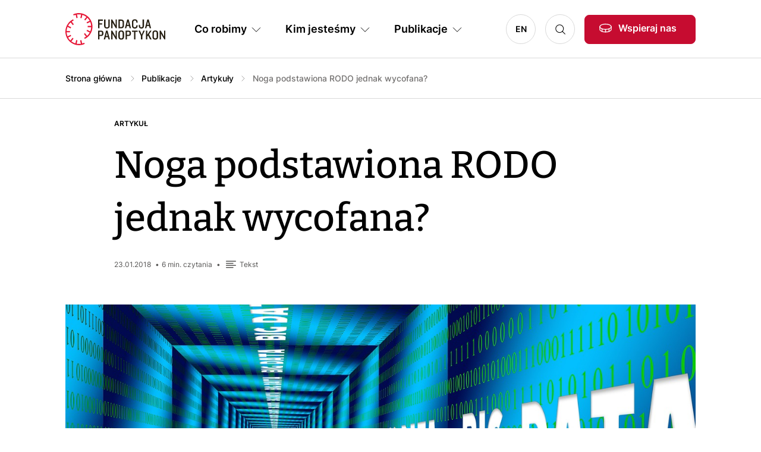

--- FILE ---
content_type: text/html; charset=UTF-8
request_url: https://panoptykon.org/comment/2924
body_size: 11711
content:

<!DOCTYPE html>
<html lang="pl" dir="ltr" prefix="og: https://ogp.me/ns#">
	<head>
		<meta charset="utf-8" />
<script>var _paq = _paq || [];(function(){var u=(("https:" == document.location.protocol) ? "https://piwik.panoptykon.org/" : "http://piwik.panoptykon.org/");_paq.push(["setSiteId", "3"]);_paq.push(["setTrackerUrl", u+"matomo.php"]);_paq.push(["setDoNotTrack", 1]);_paq.push(["disableCookies"]);if (!window.matomo_search_results_active) {_paq.push(["trackPageView"]);}_paq.push(["setIgnoreClasses", ["no-tracking","colorbox"]]);_paq.push(["enableLinkTracking"]);var d=document,g=d.createElement("script"),s=d.getElementsByTagName("script")[0];g.type="text/javascript";g.defer=true;g.async=true;g.src=u+"matomo.js";s.parentNode.insertBefore(g,s);})();</script>
<link rel="canonical" href="https://panoptykon.org/wiadomosc/noga-podstawiona-rodo-jednak-wycofana" />
<meta name="robots" content="index, follow" />
<meta property="og:site_name" content="Noga podstawiona RODO jednak wycofana? | Fundacja Panoptykon" />
<meta property="og:image" content="https://panoptykon.org/sites/default/files/slajder/data-978962_1280.jpg" />
<meta name="Generator" content="Drupal 11 (https://www.drupal.org)" />
<meta name="MobileOptimized" content="width" />
<meta name="HandheldFriendly" content="true" />
<meta name="viewport" content="width=device-width, initial-scale=1, shrink-to-fit=no" />
<link rel="alternate" type="application/rss+xml" href="https://panoptykon.org/rss.xml" title="Panoptykon Foundation" />
<link rel="alternate" type="application/rss+xml" href="https://panoptykon.org/podcasty/rss.xml" title="Panoptykon Foundation Podcast" />
<meta http-equiv="x-ua-compatible" content="ie=edge" />
<link rel="icon" href="/sites/default/files/favicon.png" type="image/png" />
<link rel="alternate" hreflang="pl" href="https://panoptykon.org/wiadomosc/noga-podstawiona-rodo-jednak-wycofana" />

			<title>Noga podstawiona RODO jednak wycofana? | Fundacja Panoptykon</title>
			<link rel="stylesheet" media="all" href="/sites/default/files/css/css_YC1BawqZzzfYRZf3zhebg7CtSRyGVjVEQQBa8I5KYu0.css?delta=0&amp;language=pl&amp;theme=theme_panoptykon&amp;include=eJx1jUEOAyEMAz9ElyehLFgsakIQgVb09a2KeuzFGo8Pjkxmy59kcHGzwIwy7Nerps-mHT712YiPVIg1b1W1C3F5wRmoxytQK4Hm0KjSGAP-j3e2bED287ggCI2qtrHuWn1mPYlvNhaXmt2j4Gn-m4domow38ttIVA" />
<link rel="stylesheet" media="all" href="/sites/default/files/css/css_aM1o0M976Tn51rxLmosJLjDj97nr5oA1cXHgHhsqSWM.css?delta=1&amp;language=pl&amp;theme=theme_panoptykon&amp;include=eJx1jUEOAyEMAz9ElyehLFgsakIQgVb09a2KeuzFGo8Pjkxmy59kcHGzwIwy7Nerps-mHT712YiPVIg1b1W1C3F5wRmoxytQK4Hm0KjSGAP-j3e2bED287ggCI2qtrHuWn1mPYlvNhaXmt2j4Gn-m4domow38ttIVA" />

				</head>
				<body class="layout-no-sidebars page-node-10977 language-pl path-node node--type-publication domain-panoptykon-org" class="anchors-scrollspy-container" tabindex="0">
					<a href="#main-content" class="visually-hidden focusable skip-link">
						Przejdź do treści
					</a>
					
					  <div class="dialog-off-canvas-main-canvas" data-off-canvas-main-canvas>
    <div id="page-wrapper">
	<div id="page">
		<header id="header" class="header" role="banner" aria-label="Site header">
							<div>
					<div class="container">
						<div class="row g-0 gx-lg-4 flex-nowrap align-items-center justify-content-end justify-content-lg-between">

															<div class="col col-lg-auto order-1 logo-wrapper">
									<a href="/" title="Strona główna" rel="home" id="logo">
										<img src="/themes/custom/theme_panoptykon/logo.svg" alt="Logo Fundacji Panoptykon"/>
									</a>
								</div>
							
							<div class="col col-auto order-2 order-lg-4 search-wrapper">
								<a class="btn-icon-search" data-toggle="collapse" href="#collapseSearch" role="button" aria-expanded="false" aria-controls="collapseSearch">Szukaj</a>
								<div
									class="collapse" id="collapseSearch">								</div>
							</div>

															<div class="col col-auto order-3 order-lg-5 other-wrapper">
									  <div class="region region-header">
    <div id="block-linkwesprzyjnas" class="block-support-us block block-block-content block-block-content1ed1df79-69c7-438b-964a-8c1053559627">
  
    
  <div class="block-content">
      
                  <div class="field field--name-body field--type-text-with-summary field--label-hidden field__item"><p><a class="btn btn-primary btn-support-us btn-with-icon-donate d-none d-lg-block" href="/wspieraj-nas">Wspieraj nas</a><a class="btn-support-us btn-icon-donate d-block d-lg-none" href="/wspieraj-nas">Wspieraj nas</a></p>
</div>
      
    </div>
</div>

  </div>

								</div>
							
															<div class="col col-auto order-4 order-lg-2 menu-wrapper">
									<nav class="navbar navbar-expand-lg">
										<button class="navbar-toggler d-block d-lg-none" type="button" data-bs-toggle="collapse" data-bs-target="#navbarMenuContent" aria-controls="navbarSupportedContent" aria-expanded="false" aria-label="Toggle navigation">
											<span class="bar"></span>
											<span class="bar"></span>
											<span class="bar"></span>
										</button>
										<div class="navbar-collapse collapse" id="navbarMenuContent" style="">
											  <div class="region region-primary-menu">
    <nav role="navigation" aria-labelledby="block-glownanawigacja-2-menu" id="block-glownanawigacja-2" class="block block-menu navigation menu--main">
            
  <h2 class="visually-hidden" id="block-glownanawigacja-2-menu">Główna nawigacja PL</h2>
  

        
      
            <ul class="nav navbar-nav">
              
              
                <li class="nav-item dropdown">
                                <span id="nav-item-1" class="nav-link dropdown-toggle nav-link-" role="button" data-bs-toggle="dropdown" tabindex="0">Co robimy</span>
                  
            <div class="dropdown-menu-wrapper-outer">
        <div class="dropdown-menu-wrapper">
          <div class="dropdown-menu">
            <ul>
              
              
                <li class="nav-item">
                                <a href="/co-robimy/o-co-walczymy" id="nav-item-1" class="nav-link--co-robimy-o-co-walczymy" tabindex="0" data-drupal-link-system-path="node/4517">O co walczymy</a>
                  </li>
                
              
                <li class="nav-item">
                                <a href="/co-robimy/na-jakie-problemy-odpowiadamy" id="nav-item-2" class="nav-link--co-robimy-na-jakie-problemy-odpowiadamy" tabindex="0" data-drupal-link-system-path="node/4518">Na jakie problemy odpowiadamy</a>
                  </li>
                
              
                <li class="nav-item">
                                <a href="/co-robimy/jak-dzialamy" id="nav-item-3" class="nav-link--co-robimy-jak-dzialamy" tabindex="0" data-drupal-link-system-path="node/13721">Jak działamy</a>
                  </li>
                
              
                <li class="nav-item">
                                <a href="/co-robimy/sukcesy-panoptykonu" id="nav-item-4" class="nav-link--co-robimy-sukcesy-panoptykonu" tabindex="0" data-drupal-link-system-path="node/13722">Sukcesy Panoptykonu</a>
                  </li>
                
              
                <li class="nav-item">
                                <a href="/co-robimy/jak-szanujemy-prywatnosc" id="nav-item-5" class="nav-link--co-robimy-jak-szanujemy-prywatnosc" tabindex="0" data-drupal-link-system-path="node/13719">Jak szanujemy prywatność</a>
                  </li>
                        </ul>
                        <div class="block-extra block-extra-other"></div>
                  </div>
      </div>
      
                  </li>
                
              
                <li class="nav-item dropdown">
                                <span id="nav-item-2" class="nav-link dropdown-toggle nav-link-" role="button" data-bs-toggle="dropdown" tabindex="0">Kim jesteśmy</span>
                  
            <div class="dropdown-menu-wrapper-outer">
        <div class="dropdown-menu-wrapper">
          <div class="dropdown-menu">
            <ul>
              
              
                <li class="nav-item">
                                <a href="/kim-jestesmy/co-to-jest-panoptykon" id="nav-item-1" class="nav-link--kim-jestesmy-co-to-jest-panoptykon" tabindex="0" data-drupal-link-system-path="node/13720">Co to jest Panoptykon</a>
                  </li>
                
              
                <li class="nav-item">
                                <a href="/kim-jestesmy/ludzie" id="nav-item-2" class="nav-link--kim-jestesmy-ludzie" tabindex="0" data-drupal-link-system-path="node/4521">Ludzie</a>
                  </li>
                
              
                <li class="nav-item">
                                <a href="/kim-jestesmy/wladze" id="nav-item-3" class="nav-link--kim-jestesmy-wladze" tabindex="0" data-drupal-link-system-path="node/13725">Władze Fundacji</a>
                  </li>
                
              
                <li class="nav-item">
                                <a href="/kim-jestesmy/nalezymy-do" id="nav-item-4" class="nav-link--kim-jestesmy-nalezymy-do" tabindex="0" data-drupal-link-system-path="node/13209">Należymy do</a>
                  </li>
                
              
                <li class="nav-item">
                                <a href="/kim-jestesmy/dolacz-do-nas" id="nav-item-5" class="nav-link--kim-jestesmy-dolacz-do-nas" tabindex="0" data-drupal-link-system-path="node/13723">Dołącz do nas</a>
                  </li>
                
              
                <li class="nav-item">
                                <a href="/kim-jestesmy/finanse" id="nav-item-6" class="nav-link--kim-jestesmy-finanse" tabindex="0" data-drupal-link-system-path="node/4523">Finanse</a>
                  </li>
                        </ul>
                        <div class="block-extra block-extra-other"></div>
                  </div>
      </div>
      
                  </li>
                
              
                <li class="nav-item dropdown">
                                <span id="nav-item-3" class="nav-link dropdown-toggle nav-link-" role="button" data-bs-toggle="dropdown" tabindex="0">Publikacje</span>
                  
            <div class="dropdown-menu-wrapper-outer">
        <div class="dropdown-menu-wrapper">
          <div class="dropdown-menu">
            <ul>
              
              
                <li class="nav-item">
                                <a href="/search?search=&amp;sort_by=sort_by&amp;sort_order=DESC&amp;f%5B0%5D=content_type%3A84" id="nav-item-1" class="nav-link--searchsearchsort-bysort-bysort-orderdescf5b05dcontent-type3a84" tabindex="0" data-drupal-link-query="{&quot;f&quot;:[&quot;content_type:84&quot;],&quot;search&quot;:&quot;&quot;,&quot;sort_by&quot;:&quot;sort_by&quot;,&quot;sort_order&quot;:&quot;DESC&quot;}" data-drupal-link-system-path="search">Artykuły</a>
                  </li>
                
              
                <li class="nav-item">
                                <a href="/search?sort_by=sort_by&amp;sort_order=DESC&amp;f%5B0%5D=content_type%3A87" id="nav-item-2" class="nav-link--searchsort-bysort-bysort-orderdescf5b05dcontent-type3a87" tabindex="0" data-drupal-link-query="{&quot;f&quot;:[&quot;content_type:87&quot;],&quot;sort_by&quot;:&quot;sort_by&quot;,&quot;sort_order&quot;:&quot;DESC&quot;}" data-drupal-link-system-path="search">Raporty</a>
                  </li>
                
              
                <li class="nav-item">
                                <a href="/search?sort_by=sort_by&amp;sort_order=DESC&amp;f%5B0%5D=content_type%3A86" id="nav-item-3" class="nav-link--searchsort-bysort-bysort-orderdescf5b05dcontent-type3a86" tabindex="0" data-drupal-link-query="{&quot;f&quot;:[&quot;content_type:86&quot;],&quot;sort_by&quot;:&quot;sort_by&quot;,&quot;sort_order&quot;:&quot;DESC&quot;}" data-drupal-link-system-path="search">Poradniki</a>
                  </li>
                
              
                <li class="nav-item">
                                <a href="/search?sort_by=sort_by&amp;sort_order=DESC&amp;f%5B0%5D=content_type%3A85" id="nav-item-4" class="nav-link--searchsort-bysort-bysort-orderdescf5b05dcontent-type3a85" tabindex="0" data-drupal-link-query="{&quot;f&quot;:[&quot;content_type:85&quot;],&quot;sort_by&quot;:&quot;sort_by&quot;,&quot;sort_order&quot;:&quot;DESC&quot;}" data-drupal-link-system-path="search">Podcasty</a>
                  </li>
                
              
                <li class="nav-item">
                                <a href="/search?sort_by=sort_by&amp;sort_order=DESC&amp;f%5B0%5D=content_type%3A88" id="nav-item-5" class="nav-link--searchsort-bysort-bysort-orderdescf5b05dcontent-type3a88" tabindex="0" data-drupal-link-query="{&quot;f&quot;:[&quot;content_type:88&quot;],&quot;sort_by&quot;:&quot;sort_by&quot;,&quot;sort_order&quot;:&quot;DESC&quot;}" data-drupal-link-system-path="search">Wideo</a>
                  </li>
                
              
                <li class="nav-item">
                                <a href="/publikacje" id="nav-item-6" class="nav-link--publikacje" tabindex="0" data-drupal-link-system-path="publikacje">Wszystkie publikacje</a>
                  </li>
                
                                      </ul>
                        <div class="block-extra block-extra-view">
                <div class="views-element-container"><div class="view-tiles view view-publications view-id-publications view-display-id-block_main_menu js-view-dom-id-8fb9c213013def418d5d240f1f4eba99ffa667e53eb680d5fe8f97b6f86ce2be">
  
    
      
      <div class="view-content">
          <div class="views-row"><div class="views-field views-field-nothing"><span class="field-content"><a href="/wdrozenie-dsa-polska-weto-prezydent-2026" class="tile">
<span class="views-field views-field-field-image"><span class="field-content"><article class="media media--type-image media--view-mode-image-view">
			
	<span class="field field--name-field-media-image field--type-image field--label-visually_hidden">
		<span class="field__label visually-hidden">Image</span>
									<span class="field__item">  <img loading="lazy" src="/sites/default/files/2025-11/ludzie-telefon.png" width="1200" height="800" alt="Zdjęcie przedstawiające grupę osób wpatrzonych w ekrany telefonów" />

</span>
							</span>

	</article>
</span></span>
<span class="views-field  views-field-field-content-type"><span class="field-content">Artykuł</span></span>
<span class="views-field  views-field-title"><span class="field-content">Prezydent wetuje ustawę, która miała ochronić Polki i Polaków, w tym tych najmłodszych, przed zagrożeniami i wyzyskiem na platformach (anty)społeczościowych</span></span>
</a></span></div></div>
    <div class="views-row"><div class="views-field views-field-nothing"><span class="field-content"><a href="/DSA-weto-sprawdzamy-argumenty-prezydenta" class="tile">
<span class="views-field views-field-field-image"><span class="field-content"><article class="media media--type-image media--view-mode-image-view">
			
	<span class="field field--name-field-media-image field--type-image field--label-visually_hidden">
		<span class="field__label visually-hidden">Image</span>
									<span class="field__item">  <img loading="lazy" src="/sites/default/files/2026-01/weto-newsletter.png" width="1200" height="800" alt="Obrazek klawisza Enter na klawiaturze z napisem &quot;Europe Digital Services Act&quot; oraz adnotacją &quot;weto prezydenta&quot;" />

</span>
							</span>

	</article>
</span></span>
<span class="views-field  views-field-field-content-type"><span class="field-content">Artykuł</span></span>
<span class="views-field  views-field-title"><span class="field-content">Weto ustawy wdrażającej DSA. Sprawdzamy argumenty Prezydenta</span></span>
</a></span></div></div>

    </div>
  
          </div>
</div>

              </div>
                  </div>
      </div>
      
                  </li>
                
              
                <li class="nav-item dropdown">
                                <a href="/wspieraj-nas" class="d-none nav-link dropdown-toggle nav-link--wspieraj-nas" id="nav-item-4" role="button" data-bs-toggle="dropdown" tabindex="0" data-drupal-link-system-path="node/4522">Wspieraj nas</a>
                  
            <div class="dropdown-menu-wrapper-outer">
        <div class="dropdown-menu-wrapper">
          <div class="dropdown-menu">
            <ul>
              
              
                <li class="nav-item">
                                <a href="/dziekujemy-za-darowizne" id="nav-item-1" class="nav-link--dziekujemy-za-darowizne" tabindex="0" data-drupal-link-system-path="node/13762">Sukces</a>
                  </li>
                
              
                <li class="nav-item">
                                <a href="/wplata-nieudana-sprobuj-jeszcze-raz" id="nav-item-2" class="nav-link--wplata-nieudana-sprobuj-jeszcze-raz" tabindex="0" data-drupal-link-system-path="node/13763">Błąd</a>
                  </li>
                        </ul>
                        <div class="block-extra block-extra-other"></div>
                  </div>
      </div>
      
                  </li>
                    </ul>
      


  </nav>
<nav role="navigation" aria-labelledby="block-jezyki-menu" id="block-jezyki" class="block block-menu navigation menu--language">
            
  <h2 class="visually-hidden" id="block-jezyki-menu">Języki PL</h2>
  

        
              <ul class="nav">
                    <li class="nav-item">
                <a href="https://en.panoptykon.org" class="nav-link nav-link-https--enpanoptykonorg">EN</a>
              </li>
        </ul>
  


  </nav>

  </div>

										</div>
									</nav>
								</div>
							
						</div>
					</div>
				</div>

					</header>

					<div id="top-full" class="top-full">
				<aside id="top-full-inner" class="top-full-inner section clearfix" role="complementary">
					  <div class="region region-top-full">
    



	
	<div class="views-exposed-form search-top-block block block-views block-views-exposed-filter-blockpanoptykon-search-all" data-drupal-selector="views-exposed-form-panoptykon-search-all" id="block-search-top">
			<div class="block-content">
												<div class="block-content-top">
						<button type="button" class="btn-close d-desktop-none" aria-label="Close"></button>
										<form action="/search" method="get" id="views-exposed-form-panoptykon-search-all" accept-charset="UTF-8">
  <div class="form--inline clearfix">
  





		<div>
																		<input data-drupal-selector="edit-search" data-search-api-autocomplete-search="panoptykon_search" class="form-autocomplete form-control" data-autocomplete-path="/search_api_autocomplete/panoptykon_search?display=all&amp;&amp;filter=search" type="text" id="edit-search" name="search" value="" size="30" maxlength="128" />

																			</div>
	





		<div>
							<label for="edit-sort-by" class="form-label">Sort by</label>
																		
<select data-drupal-selector="edit-sort-by" id="edit-sort-by" name="sort_by" class="form-select">
            <option value="search_api_relevance" selected="selected">Relevance</option>
                <option value="sort_by">Sortowanie</option>
      </select>

																			</div>
	





		<div>
							<label for="edit-sort-order" class="form-label">Kolejność</label>
																		
<select data-drupal-selector="edit-sort-order" id="edit-sort-order" name="sort_order" class="form-select">
            <option value="ASC">On najstarszych publikacji</option>
                <option value="DESC" selected="selected">On najnowszych publikacji</option>
      </select>

																			</div>
	<div data-drupal-selector="edit-actions" class="form-actions js-form-wrapper form-wrapper" id="edit-actions"><button data-drupal-selector="edit-submit-panoptykon-search" type="submit" id="edit-submit-panoptykon-search" value="Szukaj" class="button js-form-submit form-submit btn btn-primary">Szukaj</button>
</div>

</div>

</form>

										</div>
							
                        
              <ul class="nav">
                    <li class="nav-item">
                <a href="/wspieraj-nas" class="nav-link nav-link--wspieraj-nas" data-drupal-link-system-path="node/4522">Wspieraj nas</a>
              </li>
                <li class="nav-item">
                <a href="/kim-jestesmy/co-to-jest-panoptykon" class="nav-link nav-link--kim-jestesmy-co-to-jest-panoptykon" data-drupal-link-system-path="node/13720">Co to jest Panoptykon</a>
              </li>
                <li class="nav-item">
                <a href="/zamow-newsletter" class="nav-link nav-link--zamow-newsletter" data-drupal-link-system-path="node/13726">Zamów newsletter PanOptyka</a>
              </li>
                <li class="nav-item">
                <a href="/search?search=&amp;sort_by=sort_by&amp;sort_order=DESC&amp;f%5B0%5D=content_type%3A85" class="nav-link nav-link--searchsearchsort-bysort-bysort-orderdescf5b05dcontent-type3a85" data-drupal-link-query="{&quot;f&quot;:[&quot;content_type:85&quot;],&quot;search&quot;:&quot;&quot;,&quot;sort_by&quot;:&quot;sort_by&quot;,&quot;sort_order&quot;:&quot;DESC&quot;}" data-drupal-link-system-path="search">Posłuchaj podcastów Panoptykon 4.0</a>
              </li>
        </ul>
  


                      		</div>
	</div>
<div id="block-theme-panoptykon-breadcrumbs" class="block block-system block-system-breadcrumb-block">
  
    
  <div class="block-content">
        <nav class="breadcrumb" role="navigation" aria-labelledby="system-breadcrumb">
    <h2 id="system-breadcrumb" class="visually-hidden">Ścieżka nawigacyjna</h2>
    <ol>
          <li>
                  <a href="/">Strona główna</a>
              </li>
          <li>
                  <a href="/publikacje">Publikacje</a>
              </li>
          <li>
                  <a href="/search?search=&amp;sort_by=sort_by&amp;sort_order=DESC&amp;f%5B0%5D=content_type%3A84">Artykuły</a>
              </li>
              <li class="last">Noga podstawiona RODO jednak wycofana?</li>
        </ol>
  </nav>

    </div>
</div>
<div id="block-link-publications-page" class="block-link-publications-page d-lg-none block block-block-content block-block-content0b273ecd-68ea-4c7a-8810-617c438fc861">
  
    
  <div class="block-content">
      
                  <div class="field field--name-body field--type-text-with-summary field--label-hidden field__item"><p><a href="/publikacje">Publikacje</a></p>
</div>
      
    </div>
</div>

  </div>

				</aside>
			</div>
		
					<div id="top" class="top">
				<aside id="top-inner" class="top-inner section container clearfix" role="complementary">
					  <div class="region region-top">
    <div data-drupal-messages-fallback class="hidden"></div>

  </div>

				</aside>
			</div>
		
		<div id="main" class="main">
			<div id="main-inner" class="main-inner">

				<main id="content" class="content">
					<section id="content-inner" class="content-inner section container">
						<a id="main-content" tabindex="-1"></a>
							<div class="region region-content">
				<div id="block-theme-panoptykon-page-title" class="block block-core block-page-title-block">
  
    
  <div class="block-content">
      
  <h1 class="page-title">Noga podstawiona RODO jednak wycofana?</h1>


    </div>
</div>
<div id="block-theme-panoptykon-content" class="block-system block block-system-main-block">
  
    
  <div class="block-content">
      


<article data-history-node-id="10977" class="node node--type-publication node--promoted node--view-mode-full">
	
		

	<div class="node-content">
					
            <div class="field field--name-field-content-type field--type-entity-reference field--label-hidden field__item">Artykuł</div>
      
		
		<div class="fields-meta">
											<div class="meta-date">23.01.2018</div>
			
			
            <div class="field field--name-field-reading-time field--type-estimated-read-time field--label-hidden field__item">6&nbsp;min. czytania</div>
      
			
                  <div class="field field--name-field-content-medium-tag field--type-entity-reference field--label-hidden field__item field--content-tekst"><div class="inner">Tekst</div></div>
      
		</div>

		
            <div class="field field--name-field-image field--type-entity-reference field--label-hidden field__item"><article class="media media--type-image media--view-mode-default">
  
      
  <div class="field field--name-field-media-image field--type-image field--label-visually_hidden">
    <div class="field__label visually-hidden">Image</div>
              <div class="field__item">  <img loading="lazy" src="/sites/default/files/slajder/data-978962_1280.jpg" width="1280" height="537" alt="Korytarz Big Data. CC0 Public domain via Pixabay" />

</div>
          </div>

  </article>
</div>
      
						<div class="field field--name-field-body-single field--type-text-with-summary field--label-hidden field__item"><p>W ubiegłym tygodniu <a href="/node/3602" title="Panoptykon: Premier podstawia nogę RODO">pisaliśmy</a> o planowanym wyłączeniu konieczności realizacji przez firmy zatrudniające poniżej 250 pracowników wielu obowiązków wynikających z RODO: doprowadziłoby to do obniżenia standardu, który od 20 lat funkcjonował w Polsce.</p>

<p>Docierają do nas jednak pozytywne sygnały, że rząd rozważa rezygnację z tej niebezpiecznej propozycji. Wspólnie z Polską Radą Biznesu <a href="/node/3604" title="Wystąpienie Panoptykonu i PRB w sprawie prac nad ustawą o ochronie danych osobowych">zaapelowaliśmy </a>dziś do zaangażowanych ministerstw – cyfryzacji oraz przedsiębiorczości i technologii – by wesprzeć ten kierunek działań i by kolejna wersja projektu uwzględniała interesy małych i średnich przedsiębiorców w taki sposób, który nie naruszy prawa konsumentów do informacji o przetwarzaniu ich danych osobowych.</p>

<p>Aktualizacja: w wydanym dziś <a href="https://www.gov.pl/cyfryzacja/stosowanie-przepisow-rodo-do-mp-oswiadczenie-wspolne-mc-i-mpit" title="Ministerstwo Cyfryzacji: Stosowanie przepisów RODO do MŚP – oświadczenie wspólne MC i MPiT">oświadczeniu</a> Ministerstwo Cyfryzacji oraz Ministerstwo Przedsiębiorczości i Technologii zadeklarowały, że małe i średnie przedsiębiorstwa nie zostaną całkowicie wyłączone z obowiązków informowania konsumentów o tym, że przetwarzają ich dane. Oczywiście czekamy jeszcze na ujęcie treści zawartych w dzisiejszym oświadczeniu w kolejnej wersji projektu, niemniej wygląda na to, że rząd w rekordowym tempie zareagował na nasze argumenty!</p>
</div>
			
<div  class="fields-group fields-group-authors-cooperators">
    
      <div class="field field--name-field-author field--type-entity-reference field--label-hidden field__items">
              <div class="field__item"><div>
			<a href="/search?f%5B0%5D=author%3A39">
							<span class="user-img"><img src="/sites/default/files/pictures/2023-06/Wojciech%20Klicki.png" alt="Wojciech Klicki"></span>
						<span class="user-group">
				<span class="user-name">Wojciech Klicki</span>
				<span class="user-author">Autor</span>
			</span>
		</a>
	</div>
</div>
          </div>
  
  </div>
  <div class="field field--name-field-topic-tags field--type-entity-reference field--label-above">
    <div class="field__label">Temat</div>
          <div class="field__items">
              <div class="field__item"><div>
			<a href="/search?f%5B0%5D=topic%3A76">reforma ochrony danych</a>
	</div>
</div>
              </div>
      </div>

<div  class="group-navigation">
      <div id="caltha_prevnext-previous" class="caltha_prevnext-element previous">
    <a href="/wiadomosc/swietujemy-xii-dzien-ochrony-danych-osobowych">Poprzedni</a>
  </div>
  <div id="caltha_prevnext-next" class="caltha_prevnext-element next">
    <a href="/wiadomosc/algorytmiczny-eksperyment-facebooka">Następny</a>
  </div>

  </div>

								<div id="block-newsletter-publication-default" class="block block-newsletter block-panoptykon-newsletter block-panoptykon-newsletter-block">
  
    
  <div class="block-content">
      <div id="panoptykon_newsletter_block-wrapper">
<div class="row">
	<div class="col-12 col-lg-6">
        <div class="inner">
            <h2>Newsletter</h2>
            <p class="font-body-2"><span class="tagline-wrapper">Otrzymuj informacje o działalności Fundacji</span></p>
        </div>
	</div>
	<div class="col-12 col-lg-6">
        <div class="inner">
            <div class="xsmall">
                <p>Twoje dane przetwarza Fundacja Panoptykon w celu promowania działalności statutowej, analizy skuteczności podejmowanych działań i ewentualnej personalizacji komunikacji. Możesz zrezygnować z subskrypcji listy i zażądać usunięcia swojego adresu e-mail. Więcej informacji o tym, <a href="/polityka-prywatnosci#par_10">jak przetwarzamy twoje dane</a> i&nbsp;<a href="/polityka-prywatnosci#par_4">jakie jeszcze prawa ci przysługują</a>, w Polityce prywatności.</p>
            </div>
            <form class="panoptykon-newsletter-block" data-drupal-selector="panoptykon-newsletter-block" action="/comment/2924" method="post" id="panoptykon-newsletter-block" accept-charset="UTF-8">
                <div class="form-item form-item-icon form-item-icon-email">





		<div>
							<label for="edit-email" class="form-label js-form-required form-required"></label>
																		<input placeholder="Adres e-mail" data-drupal-selector="edit-email" type="text" id="edit-email" name="email" value="" size="60" maxlength="128" class="required form-control" required="required" />

																			</div>
	</div>
                <div class="form-actions crm-submit-buttons">
                    <div class="d-lg-none"><button data-drupal-selector="edit-submit" type="submit" id="edit-submit" name="op" value="Zapisz się" class="button js-form-submit form-submit btn btn-primary">Zapisz się</button>
</div>
                    <div class="d-none d-lg-inline-block"><button data-drupal-selector="edit-submit" type="submit" id="edit-submit" name="op" value="Zapisz się" class="button js-form-submit form-submit btn btn-primary">Zapisz się</button>
</div>
                </div>
                

			



	<div class="js-form-item js-form-type-checkbox checkbox form-check mb-3 js-form-item-accept form-item-accept">
								<input data-drupal-selector="edit-accept" type="checkbox" id="edit-accept" name="accept" value="1" class="form-checkbox required form-check-input" required="required">
							<label  class="form-check-label" for="edit-accept">
					<p>Akceptuję <a href="/regulamin-list-mailingowych">Regulamin usługi</a></p>
				</label>
														</div>
	
                <div class="url-textfield js-form-wrapper form-wrapper" style="display: none !important;">





		<div>
							<label for="edit-url" class="form-label">Leave this field blank</label>
																		<input autocomplete="off" data-drupal-selector="edit-url" type="text" id="edit-url" name="url" value="" size="20" maxlength="128" class="form-control" />

																			</div>
	</div>

                <input autocomplete="off" data-drupal-selector="form-lqboblklhzusfcuxuxocbpcbc-s1gifyxmd7vfiyd88" type="hidden" name="form_build_id" value="form-lQBoblKlHZUsfcuxUxoCBpcBC-s1giFyxMD7VfiYD88" class="form-control" />

                
                <input data-drupal-selector="edit-panoptykon-newsletter-block" type="hidden" name="form_id" value="panoptykon_newsletter_block" class="form-control" />

            </form>
        </div>
	</div>
</div>
</div>
    </div>
</div>

			<div class="views-element-container bg-black block block-views block-views-blockpublications-block-see-also" id="block-views-block-publications-block-see-also">
  
      <h2>Zobacz także</h2>
    
  <div class="block-content">
      <div><div class="view-tiles view-tiles-sm view view-publications view-id-publications view-display-id-block_see_also js-view-dom-id-698f227da97c17dab4e6eda0ab2a5f080da1d97ccbb78c50478db663f7ac31f3">
  
    
      
      <div class="view-content">
          <div class="views-row"><div class="views-field views-field-nothing"><span class="field-content"><a href="/wiadomosc/apelujemy-o-spokojny-wybor-nowego-prezesa-uodo" class="tile">
<span class="views-field views-field-field-image"><span class="field-content">  <img loading="lazy" src="/sites/default/files/leadimage-artykuly-w-skrocie/uodo-tarcza-20190325.png" width="967" height="494" />

</span></span>
<span class="views-field  views-field-field-content-type"><span class="field-content">Artykuł</span></span>
<span class="views-field  views-field-title"><span class="field-content">Apelujemy o spokojny wybór nowego Prezesa UODO!</span></span>
<span class="views-field  views-field-body"><span class="field-content">O kandydaturze Jana Nowaka na Prezesa Urzędu Ochrony Danych Osobowych wiemy dopiero od kilku dni, a wiele wskazuje na to, że – mimo wątpliwości dotyczących jego niezależności i kompetencji – już w tym tygodniu posłowie wybiorą go na to stanowisko. Takie tempo uniemożliwia merytoryczną debatę z…</span></span>
<span class="views-field  views-field-created"><span class="field-content"><time datetime="2019-04-01T15:09:05+02:00" class="datetime">01.04.2019</time>
</span></span>
<span class="views-field  views-field-field-content-medium-tag"><span class="field-content field--content-Tekst">Tekst</span></span>
</a></span></div></div>
    <div class="views-row"><div class="views-field views-field-nothing"><span class="field-content"><a href="/dodo-podcast" class="tile">
<span class="views-field views-field-field-image"><span class="field-content">  <img loading="lazy" src="/sites/default/files/kwadrat-74.png" width="1080" height="1080" />

</span></span>
<span class="views-field  views-field-field-content-type"><span class="field-content">Podcast</span></span>
<span class="views-field  views-field-title"><span class="field-content">Dzień Ochrony Danych Osobowych – czy RODO zdało egzamin? Rozmowa z dr. Pawłem Litwińskim</span></span>
<span class="views-field  views-field-body"><span class="field-content">28 stycznia obchodzimy Dzień Ochrony Danych Osobowych. Z tej okazji Wojciech Klicki rozmawia z Pawłem Litwińskim, wiodącym ekspertem prawa ochrony danych osobowych. „Zgodoza” i podchodzenie w biurokratyczny sposób do RODO, ale także niewydolność organów zajmujących się ochroną danych osobowych w…</span></span>
<span class="views-field  views-field-created"><span class="field-content"><time datetime="2022-01-27T17:39:01+01:00" class="datetime">27.01.2022</time>
</span></span>
<span class="views-field  views-field-field-content-medium-tag"><span class="field-content field--content-Dźwięk">Dźwięk</span></span>
</a></span></div></div>
    <div class="views-row"><div class="views-field views-field-nothing"><span class="field-content"><a href="/wiadomosc/bierzesz-kredyt-walczymy-o-twoje-prawa" class="tile">
<span class="views-field views-field-field-image"><span class="field-content">  <img loading="lazy" src="/sites/default/files/bills-2340298_1280.png" width="1280" height="1280" alt="kredyt2" />

</span></span>
<span class="views-field  views-field-field-content-type"><span class="field-content">Artykuł</span></span>
<span class="views-field  views-field-title"><span class="field-content">Bierzesz kredyt? Walczymy o Twoje prawa</span></span>
<span class="views-field  views-field-body"><span class="field-content">Sejm pracuje nad pakietem zmian w ponad 100 ustawach, które są potrzebne do pełnego wdrożenia RODO. Jedną z tych ustaw jest prawo bankowe. Pomóż nam zawalczyć o lepsze prawo do wyjaśnienia!
</span></span>
<span class="views-field  views-field-created"><span class="field-content"><time datetime="2019-01-03T16:16:19+01:00" class="datetime">03.01.2019</time>
</span></span>
<span class="views-field  views-field-field-content-medium-tag"><span class="field-content field--content-Tekst">Tekst</span></span>
</a></span></div></div>

    </div>
  
            <div class="view-footer">
      <a href="/publikacje" class="btn btn-secondary btn-secondary-without-arrow d-lg-none">Wszystkie publikacje</a>
<a href="/publikacje" class="btn btn-lg btn-secondary btn-secondary-without-arrow d-none d-lg-inline-block">Wszystkie publikacje</a>
    </div>
    </div>
</div>

    </div>
</div>

		
					</div>

</article>

    </div>
</div>

	</div>

					</section>
				</main>

			</div>
		</div>

		
					<div id="bottom" class="bottom">
				<aside id="bottom-inner" class="bottom-inner section container clearfix" role="complementary">
					  <div class="region region-bottom">
    <div id="wspieraj-nas">
	<div id="wspieraj-nas" class="block-action block block-block-content block-block-content78b0ec86-6b89-432f-b858-fd21a93367e2">
		
				
		<div class="block-content">
							
                  <div class="field field--name-body field--type-text-with-summary field--label-hidden field__item"><h2>Walcz o wolność i prywatność</h2><p>Wspieraj Fundację Panoptykon darowiznami</p><p><a class="btn btn-secondary btn-secondary-without-arrow" href="/wspieraj">Wpłacam</a></p></div>
      
					</div>
	</div>
</div>

  </div>

				</aside>
			</div>
		
		<footer id="footer" class="footer">
			<div id="footer-inner" class="footer-inner section container">
									  <div class="region region-footer">
    <div id="block-block-footer-logo" class="block-footer-logo block block-block-content block-block-contentee590294-114f-4e2c-a615-fea53a98dc57">
  
    
  <div class="block-content">
      
                  <div class="field field--name-body field--type-text-with-summary field--label-hidden field__item"><p><a class="logo" href="/">logo</a><a class="en" href="https://en.panoptykon.org">EN</a></p>
</div>
      
    </div>
</div>
<nav role="navigation" aria-labelledby="block-block-footer-menu-menu" id="block-block-footer-menu" class="block-footer-menu block block-menu navigation menu--footer">
            
  <h2 class="visually-hidden" id="block-block-footer-menu-menu">Menu (stopka) PL</h2>
  

        
                                                
              <div class="menu-footer-submenu-container menu-footer-submenu-container-1 panel-expandable d-lg-none">
          <a 
            data-bs-toggle="collapse" 
            href="#menu-footer-submenu1" 
            role="button" 
            aria-expanded="true" 
            aria-controls="menu-footer-submenu1"
            class=" btn-expandable-white">
            Kampanie
          </a> 
          <div id="menu-footer-submenu1" class="collapse show">
            <ul>
                                                              
              <li><a href="/sinvsfacebook" data-drupal-link-system-path="node/13895">SIN vs Facebook</a></li>
                                              
              <li><a href="/sztuczna-inteligencja-non-fiction" data-drupal-link-system-path="node/4283">Sztuczna inteligencja non-fiction</a></li>
                                              
              <li><a href="https://podsluchjaksiepatrzy.org/">Podsłuch jak się patrzy</a></li>
                                              
              <li><a href="https://cyfrowa-wyprawka.org/">Cyfrowa Wyprawka</a></li>
                                              
              <li><a href="/zabawki-wielkiego-brata" data-drupal-link-system-path="node/3010">Zabawki Wielkiego Brata</a></li>
            
            </ul>
          </div> 
        </div>

        <div class="menu-footer-submenu-container menu-footer-submenu-container-1 d-none d-lg-block">
          <h3>Kampanie</h3> 
          <ul>
                                                            
              <li><a href="/sinvsfacebook" data-drupal-link-system-path="node/13895">SIN vs Facebook</a></li>
                                              
              <li><a href="/sztuczna-inteligencja-non-fiction" data-drupal-link-system-path="node/4283">Sztuczna inteligencja non-fiction</a></li>
                                              
              <li><a href="https://podsluchjaksiepatrzy.org/">Podsłuch jak się patrzy</a></li>
                                              
              <li><a href="https://cyfrowa-wyprawka.org/">Cyfrowa Wyprawka</a></li>
                                              
              <li><a href="/zabawki-wielkiego-brata" data-drupal-link-system-path="node/3010">Zabawki Wielkiego Brata</a></li>
            
          </ul>
        </div>
                                              
              <div class="menu-footer-submenu-container menu-footer-submenu-container-2 panel-expandable d-lg-none">
          <a 
            data-bs-toggle="collapse" 
            href="#menu-footer-submenu2" 
            role="button" 
            aria-expanded="false" 
            aria-controls="menu-footer-submenu2"
            class="collapsed btn-expandable-white">
            Materiały
          </a> 
          <div id="menu-footer-submenu2" class="collapse ">
            <ul>
                                                              
              <li><a href="/oficjalne-stanowiska" data-drupal-link-system-path="oficjalne-stanowiska">Oficjalne stanowiska</a></li>
                                              
              <li><a href="https://crm.panoptykon.org/wnioski-o-dip">Wnioski o informację publiczną</a></li>
                                              
              <li><a href="/newslettery" data-drupal-link-system-path="newslettery">Newslettery</a></li>
            
            </ul>
          </div> 
        </div>

        <div class="menu-footer-submenu-container menu-footer-submenu-container-2 d-none d-lg-block">
          <h3>Materiały</h3> 
          <ul>
                                                            
              <li><a href="/oficjalne-stanowiska" data-drupal-link-system-path="oficjalne-stanowiska">Oficjalne stanowiska</a></li>
                                              
              <li><a href="https://crm.panoptykon.org/wnioski-o-dip">Wnioski o informację publiczną</a></li>
                                              
              <li><a href="/newslettery" data-drupal-link-system-path="newslettery">Newslettery</a></li>
            
          </ul>
        </div>
                                              
              <div class="menu-footer-submenu-container menu-footer-submenu-container-3 panel-expandable d-lg-none">
          <a 
            data-bs-toggle="collapse" 
            href="#menu-footer-submenu3" 
            role="button" 
            aria-expanded="false" 
            aria-controls="menu-footer-submenu3"
            class="collapsed btn-expandable-white">
            Dokumenty i regulaminy
          </a> 
          <div id="menu-footer-submenu3" class="collapse ">
            <ul>
                                                              
              <li><a href="/statut" data-drupal-link-system-path="node/13728">Statut</a></li>
                                              
              <li><a href="/polityka-prywatnosci" data-drupal-link-system-path="node/14001">Polityka prywatności</a></li>
                                              
              <li><a href="/regulamin-strony" data-drupal-link-system-path="node/13207">Regulamin strony</a></li>
                                              
              <li><a href="/zanim-przekazesz-darowizne" data-drupal-link-system-path="node/13223">Zanim przekażesz darowiznę</a></li>
            
            </ul>
          </div> 
        </div>

        <div class="menu-footer-submenu-container menu-footer-submenu-container-3 d-none d-lg-block">
          <h3>Dokumenty i regulaminy</h3> 
          <ul>
                                                            
              <li><a href="/statut" data-drupal-link-system-path="node/13728">Statut</a></li>
                                              
              <li><a href="/polityka-prywatnosci" data-drupal-link-system-path="node/14001">Polityka prywatności</a></li>
                                              
              <li><a href="/regulamin-strony" data-drupal-link-system-path="node/13207">Regulamin strony</a></li>
                                              
              <li><a href="/zanim-przekazesz-darowizne" data-drupal-link-system-path="node/13223">Zanim przekażesz darowiznę</a></li>
            
          </ul>
        </div>
                                              
              <div class="menu-footer-submenu-container menu-footer-submenu-container-4 panel-expandable d-lg-none">
          <a 
            data-bs-toggle="collapse" 
            href="#menu-footer-submenu4" 
            role="button" 
            aria-expanded="false" 
            aria-controls="menu-footer-submenu4"
            class="collapsed btn-expandable-white">
            Kontakt i wsparcie
          </a> 
          <div id="menu-footer-submenu4" class="collapse ">
            <ul>
                                                              
              <li><a href="/wspieraj-nas" data-drupal-link-system-path="node/4522">Wspieraj nas</a></li>
                                              
              <li><a href="/krs-0000327613" data-drupal-link-system-path="node/13727">Przekaż 1,5% podatku</a></li>
                                              
              <li><a href="/zamow-newsletter" data-drupal-link-system-path="node/13726">Zamów newsletter</a></li>
                                              
              <li><a href="/media" data-drupal-link-system-path="node/13718">Media</a></li>
                                              
              <li><a href="/kontakt" data-drupal-link-system-path="node/4520">Kontakt</a></li>
            
            </ul>
          </div> 
        </div>

        <div class="menu-footer-submenu-container menu-footer-submenu-container-4 d-none d-lg-block">
          <h3>Kontakt i wsparcie</h3> 
          <ul>
                                                            
              <li><a href="/wspieraj-nas" data-drupal-link-system-path="node/4522">Wspieraj nas</a></li>
                                              
              <li><a href="/krs-0000327613" data-drupal-link-system-path="node/13727">Przekaż 1,5% podatku</a></li>
                                              
              <li><a href="/zamow-newsletter" data-drupal-link-system-path="node/13726">Zamów newsletter</a></li>
                                              
              <li><a href="/media" data-drupal-link-system-path="node/13718">Media</a></li>
                                              
              <li><a href="/kontakt" data-drupal-link-system-path="node/4520">Kontakt</a></li>
            
          </ul>
        </div>
            


  </nav>

  </div>

													  <div class="region region-footer-bottom">
    <div id="block-block-footer-social-media" class="block-footer-social-media block block-block-content block-block-content2ce2e222-16f3-4d99-a905-d18b3c19af7b">
  
    
  <div class="block-content">
      
                  <div class="field field--name-body field--type-text-with-summary field--label-hidden field__item"><p><a class="rss social-media-link" href="/rss.xml">RSS</a> <a class="mastodon social-media-link" href="https://eupolicy.social/@panoptykon">Mastodon</a> <a class="fb social-media-link" href="https://www.facebook.com/pages/Panoptykon/152138291035">Facebook</a> <a class="twitter social-media-link" href="https://twitter.com/panoptykon">Twitter</a> <a class="linked-in social-media-link" href="https://www.linkedin.com/company/fundacja-panoptykon/">LinkedIn</a> <a class="wykop social-media-link" href="https://wykop.pl/ludzie/panoptykon">Wykop</a> <a class="yt social-media-link" href="https://www.youtube.com/@PanoptykonPL">You Tube</a> <a class="instagram social-media-link" href="https://www.instagram.com/fundacjapanoptykon/">Instagram</a></p>
</div>
      
    </div>
</div>
<div id="block-block-footer-copyrights" class="block-footer-copyrights block block-block-content block-block-contentcbd91e72-dfbc-4984-9dee-5665c4128914">
  
    
  <div class="block-content">
      
                  <div class="field field--name-body field--type-text-with-summary field--label-hidden field__item"><p><span class="color-gray-300">CC&nbsp;BY-SA&nbsp;(chyba że oznaczono inaczej)<span class="separator">&nbsp;∙&nbsp;&nbsp;</span><span class="pictograms">[pictograms]</span></span></p>
</div>
      
    </div>
</div>
<div id="block-block-footer-authors" class="block-footer-authors block block-block-content block-block-content85c577e5-a643-46ba-a8fb-c43cbd124ae9">
  
    
  <div class="block-content">
      
                  <div class="field field--name-body field--type-text-with-summary field--label-hidden field__item"><p><span class="color-gray-300">Projekt:</span>&nbsp;<a href="https://www.behance.net/dariuszpalarczyk" title="behance.net: portfolio">Dariusz Palarczyk</a> <span class="separator">&nbsp;&nbsp;</span><span class="color-gray-300">Wykonanie:</span>&nbsp;<a href="https://caltha.eu/">Caltha</a>&nbsp;|&nbsp;<a href="https://www.ratioweb.pl">Ratioweb</a></p>
</div>
      
    </div>
</div>

  </div>

							</div>
		</footer>
	</div>
</div>

  </div>

					
					<script type="application/json" data-drupal-selector="drupal-settings-json">{"path":{"baseUrl":"\/","pathPrefix":"","currentPath":"comment\/2924","currentPathIsAdmin":false,"isFront":false,"currentLanguage":"pl","currentQuery":{"page":1}},"pluralDelimiter":"\u0003","suppressDeprecationErrors":true,"ajaxPageState":{"libraries":"[base64]","theme":"theme_panoptykon","theme_token":null},"ajaxTrustedUrl":{"form_action_p_pvdeGsVG5zNF_XLGPTvYSKCf43t8qZYSwcfZl2uzM":true,"\/wiadomosc\/noga-podstawiona-rodo-jednak-wycofana?ajax_form=1":true,"\/search":true},"matomo":{"disableCookies":true,"trackMailto":true},"cookieless_messenger":{"status":[],"warning":[],"error":[]},"ajax":{"edit-submit":{"callback":"::ajaxCallback","wrapper":"panoptykon_newsletter_block-wrapper","event":"click","url":"\/wiadomosc\/noga-podstawiona-rodo-jednak-wycofana?ajax_form=1","httpMethod":"POST","dialogType":"ajax","submit":{"_triggering_element_name":"op","_triggering_element_value":"Zapisz si\u0119"}}},"field_group":{"html_element":{"mode":"default","context":"view","settings":{"classes":"fields-group fields-group-authors-cooperators","show_empty_fields":false,"id":"","element":"div","show_label":false,"label_element":"h3","label_element_classes":"","attributes":"","effect":"none","speed":"fast"}}},"search_api_autocomplete":{"panoptykon_search":{"auto_submit":true}},"user":{"uid":0,"permissionsHash":"70f102b1f9cc3a20d0d3d169103abcebcb5db1292d8162582118cd69dee088be"}}</script>
<script src="/core/assets/vendor/jquery/jquery.min.js?v=4.0.0-rc.1"></script>
<script src="/sites/default/files/js/js_m-YBSlCl9aIZF7D8JzoQXXQ6b0bcgcl2QVjeXnFXhu0.js?scope=footer&amp;delta=1&amp;language=pl&amp;theme=theme_panoptykon&amp;include=[base64]"></script>
</body>
				</html>


--- FILE ---
content_type: image/svg+xml
request_url: https://panoptykon.org/themes/custom/theme_panoptykon/images/icons/chevron-right.svg
body_size: 212
content:
<svg width="24" height="24" viewBox="0 0 24 24" fill="none" xmlns="http://www.w3.org/2000/svg">
<path d="M7 22L17 12L7 2" stroke="black" stroke-width="1.5" stroke-linecap="round" stroke-linejoin="round"/>
</svg>


--- FILE ---
content_type: image/svg+xml
request_url: https://panoptykon.org/themes/custom/theme_panoptykon/images/icons/fb-white.svg
body_size: 461
content:
<svg width="24" height="24" viewBox="0 0 24 24" fill="none" xmlns="http://www.w3.org/2000/svg">
<path d="M15.539 12.0072H13.0159C13.0159 16.0382 13.0159 21 13.0159 21H9.27721C9.27721 21 9.27721 16.0863 9.27721 12.0072H7.50002V8.82884H9.27721V6.77303C9.27721 5.30068 9.97685 3 13.0502 3L15.8207 3.01062V6.09589C15.8207 6.09589 14.1372 6.09589 13.8099 6.09589C13.4825 6.09589 13.0171 6.25955 13.0171 6.96169V8.82946H15.8657L15.539 12.0072Z" fill="white"/>
</svg>
